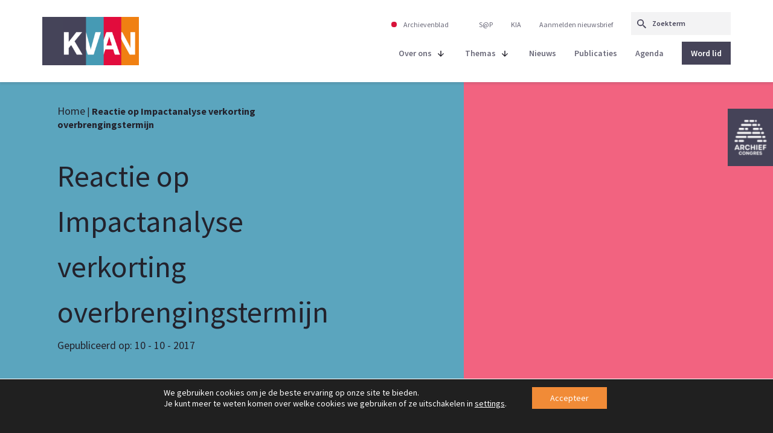

--- FILE ---
content_type: text/html; charset=UTF-8
request_url: https://www.kvan.nl/publicaties/reactie-op-impactanalyse-verkorting-overbrengingstermijn/
body_size: 11499
content:


<!DOCTYPE html>
<html lang="nl">
<head>
    <meta charset="utf-8">
    <meta http-equiv="X-UA-Compatible" content="IE=edge">
    <meta name="viewport" content="width=device-width, initial-scale=1">

    <meta name="description" content="Koninklijke Vereniging Archiefsector Nederland">
    <meta name="title" content="KVAN">
    <meta name="author" content="">

    <link rel="apple-touch-icon" sizes="180x180" href="/wp-content/themes/whitelabel/assets/images/favicon/apple-touch-icon.png">
    <link rel="icon" type="image/png" sizes="32x32" href="/wp-content/themes/whitelabel/assets/images/favicon/favicon-32x32.png">
    <link rel="icon" type="image/png" sizes="16x16" href="/wp-content/themes/whitelabel/assets/images/favicon/favicon-16x16.png">
    <link rel="manifest" href="/wp-content/themes/whitelabel/assets/images/favicon/site.webmanifest">
    <link rel="mask-icon" href="/wp-content/themes/whitelabel/assets/images/favicon/safari-pinned-tab.svg" color="#5bbad5">
    <meta name="msapplication-TileColor" content="#ffc40d">
    <meta name="theme-color" content="#ffffff">

    <title>KVAN</title>

    <meta name='robots' content='index, follow, max-image-preview:large, max-snippet:-1, max-video-preview:-1' />

	<!-- This site is optimized with the Yoast SEO plugin v26.7 - https://yoast.com/wordpress/plugins/seo/ -->
	<link rel="canonical" href="https://www.kvan.nl/publicaties/reactie-op-impactanalyse-verkorting-overbrengingstermijn/" />
	<meta property="og:locale" content="nl_NL" />
	<meta property="og:type" content="article" />
	<meta property="og:title" content="Reactie op Impactanalyse verkorting overbrengingstermijn - KVAN" />
	<meta property="og:url" content="https://www.kvan.nl/publicaties/reactie-op-impactanalyse-verkorting-overbrengingstermijn/" />
	<meta property="og:site_name" content="KVAN" />
	<meta property="article:modified_time" content="2022-02-08T11:06:38+00:00" />
	<meta name="twitter:card" content="summary_large_image" />
	<script type="application/ld+json" class="yoast-schema-graph">{"@context":"https://schema.org","@graph":[{"@type":"WebPage","@id":"https://www.kvan.nl/publicaties/reactie-op-impactanalyse-verkorting-overbrengingstermijn/","url":"https://www.kvan.nl/publicaties/reactie-op-impactanalyse-verkorting-overbrengingstermijn/","name":"Reactie op Impactanalyse verkorting overbrengingstermijn - KVAN","isPartOf":{"@id":"https://www.kvan.nl/#website"},"datePublished":"2017-10-10T14:03:31+00:00","dateModified":"2022-02-08T11:06:38+00:00","breadcrumb":{"@id":"https://www.kvan.nl/publicaties/reactie-op-impactanalyse-verkorting-overbrengingstermijn/#breadcrumb"},"inLanguage":"nl-NL","potentialAction":[{"@type":"ReadAction","target":["https://www.kvan.nl/publicaties/reactie-op-impactanalyse-verkorting-overbrengingstermijn/"]}]},{"@type":"BreadcrumbList","@id":"https://www.kvan.nl/publicaties/reactie-op-impactanalyse-verkorting-overbrengingstermijn/#breadcrumb","itemListElement":[{"@type":"ListItem","position":1,"name":"Home","item":"https://www.kvan.nl/"},{"@type":"ListItem","position":2,"name":"Reactie op Impactanalyse verkorting overbrengingstermijn"}]},{"@type":"WebSite","@id":"https://www.kvan.nl/#website","url":"https://www.kvan.nl/","name":"KVAN","description":"Koninklijke Vereniging Archiefsector Nederland","potentialAction":[{"@type":"SearchAction","target":{"@type":"EntryPoint","urlTemplate":"https://www.kvan.nl/?s={search_term_string}"},"query-input":{"@type":"PropertyValueSpecification","valueRequired":true,"valueName":"search_term_string"}}],"inLanguage":"nl-NL"}]}</script>
	<!-- / Yoast SEO plugin. -->


<link rel="alternate" type="application/rss+xml" title="KVAN &raquo; Reactie op Impactanalyse verkorting overbrengingstermijn reacties feed" href="https://www.kvan.nl/publicaties/reactie-op-impactanalyse-verkorting-overbrengingstermijn/feed/" />
<link rel="alternate" title="oEmbed (JSON)" type="application/json+oembed" href="https://www.kvan.nl/wp-json/oembed/1.0/embed?url=https%3A%2F%2Fwww.kvan.nl%2Fpublicaties%2Freactie-op-impactanalyse-verkorting-overbrengingstermijn%2F" />
<link rel="alternate" title="oEmbed (XML)" type="text/xml+oembed" href="https://www.kvan.nl/wp-json/oembed/1.0/embed?url=https%3A%2F%2Fwww.kvan.nl%2Fpublicaties%2Freactie-op-impactanalyse-verkorting-overbrengingstermijn%2F&#038;format=xml" />
		<style>
			.lazyload,
			.lazyloading {
				max-width: 100%;
			}
		</style>
		<style id='wp-img-auto-sizes-contain-inline-css' type='text/css'>
img:is([sizes=auto i],[sizes^="auto," i]){contain-intrinsic-size:3000px 1500px}
/*# sourceURL=wp-img-auto-sizes-contain-inline-css */
</style>
<style id='wp-emoji-styles-inline-css' type='text/css'>

	img.wp-smiley, img.emoji {
		display: inline !important;
		border: none !important;
		box-shadow: none !important;
		height: 1em !important;
		width: 1em !important;
		margin: 0 0.07em !important;
		vertical-align: -0.1em !important;
		background: none !important;
		padding: 0 !important;
	}
/*# sourceURL=wp-emoji-styles-inline-css */
</style>
<link rel='stylesheet' id='slick-css' href='https://www.kvan.nl/wp-content/themes/whitelabel/assets/css/globals/slick.min.css?ver=6.9' type='text/css' media='all' />
<link rel='stylesheet' id='bootstrap-css' href='https://www.kvan.nl/wp-content/themes/whitelabel/assets/css/globals/bootstrap.min.css?ver=6.9' type='text/css' media='all' />
<link rel='stylesheet' id='style-css' href='https://www.kvan.nl/wp-content/themes/whitelabel/assets/css/style.css?ver=6.9' type='text/css' media='all' />
<link rel='stylesheet' id='moove_gdpr_frontend-css' href='https://www.kvan.nl/wp-content/plugins/gdpr-cookie-compliance/dist/styles/gdpr-main-nf.css?ver=5.0.9' type='text/css' media='all' />
<style id='moove_gdpr_frontend-inline-css' type='text/css'>
				#moove_gdpr_cookie_modal .moove-gdpr-modal-content .moove-gdpr-tab-main h3.tab-title, 
				#moove_gdpr_cookie_modal .moove-gdpr-modal-content .moove-gdpr-tab-main span.tab-title,
				#moove_gdpr_cookie_modal .moove-gdpr-modal-content .moove-gdpr-modal-left-content #moove-gdpr-menu li a, 
				#moove_gdpr_cookie_modal .moove-gdpr-modal-content .moove-gdpr-modal-left-content #moove-gdpr-menu li button,
				#moove_gdpr_cookie_modal .moove-gdpr-modal-content .moove-gdpr-modal-left-content .moove-gdpr-branding-cnt a,
				#moove_gdpr_cookie_modal .moove-gdpr-modal-content .moove-gdpr-modal-footer-content .moove-gdpr-button-holder a.mgbutton, 
				#moove_gdpr_cookie_modal .moove-gdpr-modal-content .moove-gdpr-modal-footer-content .moove-gdpr-button-holder button.mgbutton,
				#moove_gdpr_cookie_modal .cookie-switch .cookie-slider:after, 
				#moove_gdpr_cookie_modal .cookie-switch .slider:after, 
				#moove_gdpr_cookie_modal .switch .cookie-slider:after, 
				#moove_gdpr_cookie_modal .switch .slider:after,
				#moove_gdpr_cookie_info_bar .moove-gdpr-info-bar-container .moove-gdpr-info-bar-content p, 
				#moove_gdpr_cookie_info_bar .moove-gdpr-info-bar-container .moove-gdpr-info-bar-content p a,
				#moove_gdpr_cookie_info_bar .moove-gdpr-info-bar-container .moove-gdpr-info-bar-content a.mgbutton, 
				#moove_gdpr_cookie_info_bar .moove-gdpr-info-bar-container .moove-gdpr-info-bar-content button.mgbutton,
				#moove_gdpr_cookie_modal .moove-gdpr-modal-content .moove-gdpr-tab-main .moove-gdpr-tab-main-content h1, 
				#moove_gdpr_cookie_modal .moove-gdpr-modal-content .moove-gdpr-tab-main .moove-gdpr-tab-main-content h2, 
				#moove_gdpr_cookie_modal .moove-gdpr-modal-content .moove-gdpr-tab-main .moove-gdpr-tab-main-content h3, 
				#moove_gdpr_cookie_modal .moove-gdpr-modal-content .moove-gdpr-tab-main .moove-gdpr-tab-main-content h4, 
				#moove_gdpr_cookie_modal .moove-gdpr-modal-content .moove-gdpr-tab-main .moove-gdpr-tab-main-content h5, 
				#moove_gdpr_cookie_modal .moove-gdpr-modal-content .moove-gdpr-tab-main .moove-gdpr-tab-main-content h6,
				#moove_gdpr_cookie_modal .moove-gdpr-modal-content.moove_gdpr_modal_theme_v2 .moove-gdpr-modal-title .tab-title,
				#moove_gdpr_cookie_modal .moove-gdpr-modal-content.moove_gdpr_modal_theme_v2 .moove-gdpr-tab-main h3.tab-title, 
				#moove_gdpr_cookie_modal .moove-gdpr-modal-content.moove_gdpr_modal_theme_v2 .moove-gdpr-tab-main span.tab-title,
				#moove_gdpr_cookie_modal .moove-gdpr-modal-content.moove_gdpr_modal_theme_v2 .moove-gdpr-branding-cnt a {
					font-weight: inherit				}
			#moove_gdpr_cookie_modal,#moove_gdpr_cookie_info_bar,.gdpr_cookie_settings_shortcode_content{font-family:inherit}#moove_gdpr_save_popup_settings_button{background-color:#373737;color:#fff}#moove_gdpr_save_popup_settings_button:hover{background-color:#000}#moove_gdpr_cookie_info_bar .moove-gdpr-info-bar-container .moove-gdpr-info-bar-content a.mgbutton,#moove_gdpr_cookie_info_bar .moove-gdpr-info-bar-container .moove-gdpr-info-bar-content button.mgbutton{background-color:#f18b37}#moove_gdpr_cookie_modal .moove-gdpr-modal-content .moove-gdpr-modal-footer-content .moove-gdpr-button-holder a.mgbutton,#moove_gdpr_cookie_modal .moove-gdpr-modal-content .moove-gdpr-modal-footer-content .moove-gdpr-button-holder button.mgbutton,.gdpr_cookie_settings_shortcode_content .gdpr-shr-button.button-green{background-color:#f18b37;border-color:#f18b37}#moove_gdpr_cookie_modal .moove-gdpr-modal-content .moove-gdpr-modal-footer-content .moove-gdpr-button-holder a.mgbutton:hover,#moove_gdpr_cookie_modal .moove-gdpr-modal-content .moove-gdpr-modal-footer-content .moove-gdpr-button-holder button.mgbutton:hover,.gdpr_cookie_settings_shortcode_content .gdpr-shr-button.button-green:hover{background-color:#fff;color:#f18b37}#moove_gdpr_cookie_modal .moove-gdpr-modal-content .moove-gdpr-modal-close i,#moove_gdpr_cookie_modal .moove-gdpr-modal-content .moove-gdpr-modal-close span.gdpr-icon{background-color:#f18b37;border:1px solid #f18b37}#moove_gdpr_cookie_info_bar span.moove-gdpr-infobar-allow-all.focus-g,#moove_gdpr_cookie_info_bar span.moove-gdpr-infobar-allow-all:focus,#moove_gdpr_cookie_info_bar button.moove-gdpr-infobar-allow-all.focus-g,#moove_gdpr_cookie_info_bar button.moove-gdpr-infobar-allow-all:focus,#moove_gdpr_cookie_info_bar span.moove-gdpr-infobar-reject-btn.focus-g,#moove_gdpr_cookie_info_bar span.moove-gdpr-infobar-reject-btn:focus,#moove_gdpr_cookie_info_bar button.moove-gdpr-infobar-reject-btn.focus-g,#moove_gdpr_cookie_info_bar button.moove-gdpr-infobar-reject-btn:focus,#moove_gdpr_cookie_info_bar span.change-settings-button.focus-g,#moove_gdpr_cookie_info_bar span.change-settings-button:focus,#moove_gdpr_cookie_info_bar button.change-settings-button.focus-g,#moove_gdpr_cookie_info_bar button.change-settings-button:focus{-webkit-box-shadow:0 0 1px 3px #f18b37;-moz-box-shadow:0 0 1px 3px #f18b37;box-shadow:0 0 1px 3px #f18b37}#moove_gdpr_cookie_modal .moove-gdpr-modal-content .moove-gdpr-modal-close i:hover,#moove_gdpr_cookie_modal .moove-gdpr-modal-content .moove-gdpr-modal-close span.gdpr-icon:hover,#moove_gdpr_cookie_info_bar span[data-href]>u.change-settings-button{color:#f18b37}#moove_gdpr_cookie_modal .moove-gdpr-modal-content .moove-gdpr-modal-left-content #moove-gdpr-menu li.menu-item-selected a span.gdpr-icon,#moove_gdpr_cookie_modal .moove-gdpr-modal-content .moove-gdpr-modal-left-content #moove-gdpr-menu li.menu-item-selected button span.gdpr-icon{color:inherit}#moove_gdpr_cookie_modal .moove-gdpr-modal-content .moove-gdpr-modal-left-content #moove-gdpr-menu li a span.gdpr-icon,#moove_gdpr_cookie_modal .moove-gdpr-modal-content .moove-gdpr-modal-left-content #moove-gdpr-menu li button span.gdpr-icon{color:inherit}#moove_gdpr_cookie_modal .gdpr-acc-link{line-height:0;font-size:0;color:transparent;position:absolute}#moove_gdpr_cookie_modal .moove-gdpr-modal-content .moove-gdpr-modal-close:hover i,#moove_gdpr_cookie_modal .moove-gdpr-modal-content .moove-gdpr-modal-left-content #moove-gdpr-menu li a,#moove_gdpr_cookie_modal .moove-gdpr-modal-content .moove-gdpr-modal-left-content #moove-gdpr-menu li button,#moove_gdpr_cookie_modal .moove-gdpr-modal-content .moove-gdpr-modal-left-content #moove-gdpr-menu li button i,#moove_gdpr_cookie_modal .moove-gdpr-modal-content .moove-gdpr-modal-left-content #moove-gdpr-menu li a i,#moove_gdpr_cookie_modal .moove-gdpr-modal-content .moove-gdpr-tab-main .moove-gdpr-tab-main-content a:hover,#moove_gdpr_cookie_info_bar.moove-gdpr-dark-scheme .moove-gdpr-info-bar-container .moove-gdpr-info-bar-content a.mgbutton:hover,#moove_gdpr_cookie_info_bar.moove-gdpr-dark-scheme .moove-gdpr-info-bar-container .moove-gdpr-info-bar-content button.mgbutton:hover,#moove_gdpr_cookie_info_bar.moove-gdpr-dark-scheme .moove-gdpr-info-bar-container .moove-gdpr-info-bar-content a:hover,#moove_gdpr_cookie_info_bar.moove-gdpr-dark-scheme .moove-gdpr-info-bar-container .moove-gdpr-info-bar-content button:hover,#moove_gdpr_cookie_info_bar.moove-gdpr-dark-scheme .moove-gdpr-info-bar-container .moove-gdpr-info-bar-content span.change-settings-button:hover,#moove_gdpr_cookie_info_bar.moove-gdpr-dark-scheme .moove-gdpr-info-bar-container .moove-gdpr-info-bar-content button.change-settings-button:hover,#moove_gdpr_cookie_info_bar.moove-gdpr-dark-scheme .moove-gdpr-info-bar-container .moove-gdpr-info-bar-content u.change-settings-button:hover,#moove_gdpr_cookie_info_bar span[data-href]>u.change-settings-button,#moove_gdpr_cookie_info_bar.moove-gdpr-dark-scheme .moove-gdpr-info-bar-container .moove-gdpr-info-bar-content a.mgbutton.focus-g,#moove_gdpr_cookie_info_bar.moove-gdpr-dark-scheme .moove-gdpr-info-bar-container .moove-gdpr-info-bar-content button.mgbutton.focus-g,#moove_gdpr_cookie_info_bar.moove-gdpr-dark-scheme .moove-gdpr-info-bar-container .moove-gdpr-info-bar-content a.focus-g,#moove_gdpr_cookie_info_bar.moove-gdpr-dark-scheme .moove-gdpr-info-bar-container .moove-gdpr-info-bar-content button.focus-g,#moove_gdpr_cookie_info_bar.moove-gdpr-dark-scheme .moove-gdpr-info-bar-container .moove-gdpr-info-bar-content a.mgbutton:focus,#moove_gdpr_cookie_info_bar.moove-gdpr-dark-scheme .moove-gdpr-info-bar-container .moove-gdpr-info-bar-content button.mgbutton:focus,#moove_gdpr_cookie_info_bar.moove-gdpr-dark-scheme .moove-gdpr-info-bar-container .moove-gdpr-info-bar-content a:focus,#moove_gdpr_cookie_info_bar.moove-gdpr-dark-scheme .moove-gdpr-info-bar-container .moove-gdpr-info-bar-content button:focus,#moove_gdpr_cookie_info_bar.moove-gdpr-dark-scheme .moove-gdpr-info-bar-container .moove-gdpr-info-bar-content span.change-settings-button.focus-g,span.change-settings-button:focus,button.change-settings-button.focus-g,button.change-settings-button:focus,#moove_gdpr_cookie_info_bar.moove-gdpr-dark-scheme .moove-gdpr-info-bar-container .moove-gdpr-info-bar-content u.change-settings-button.focus-g,#moove_gdpr_cookie_info_bar.moove-gdpr-dark-scheme .moove-gdpr-info-bar-container .moove-gdpr-info-bar-content u.change-settings-button:focus{color:#f18b37}#moove_gdpr_cookie_modal .moove-gdpr-branding.focus-g span,#moove_gdpr_cookie_modal .moove-gdpr-modal-content .moove-gdpr-tab-main a.focus-g,#moove_gdpr_cookie_modal .moove-gdpr-modal-content .moove-gdpr-tab-main .gdpr-cd-details-toggle.focus-g{color:#f18b37}#moove_gdpr_cookie_modal.gdpr_lightbox-hide{display:none}#moove_gdpr_cookie_info_bar .moove-gdpr-info-bar-container .moove-gdpr-info-bar-content a.mgbutton,#moove_gdpr_cookie_info_bar .moove-gdpr-info-bar-container .moove-gdpr-info-bar-content button.mgbutton,#moove_gdpr_cookie_modal .moove-gdpr-modal-content .moove-gdpr-modal-footer-content .moove-gdpr-button-holder a.mgbutton,#moove_gdpr_cookie_modal .moove-gdpr-modal-content .moove-gdpr-modal-footer-content .moove-gdpr-button-holder button.mgbutton,.gdpr-shr-button,#moove_gdpr_cookie_info_bar .moove-gdpr-infobar-close-btn{border-radius:0}
/*# sourceURL=moove_gdpr_frontend-inline-css */
</style>
<link rel='stylesheet' id='wppb_stylesheet-css' href='https://www.kvan.nl/wp-content/plugins/profile-builder/assets/css/style-front-end.css?ver=3.15.2' type='text/css' media='all' />
<script type="text/javascript" src="https://www.kvan.nl/wp-includes/js/jquery/jquery.min.js?ver=3.7.1" id="jquery-core-js"></script>
<script type="text/javascript" src="https://www.kvan.nl/wp-includes/js/jquery/jquery-migrate.min.js?ver=3.4.1" id="jquery-migrate-js"></script>
<script type="text/javascript" src="https://www.kvan.nl/wp-content/plugins/flowpaper-lite-pdf-flipbook/assets/lity/lity.min.js" id="lity-js-js"></script>
<link rel="https://api.w.org/" href="https://www.kvan.nl/wp-json/" /><link rel="EditURI" type="application/rsd+xml" title="RSD" href="https://www.kvan.nl/xmlrpc.php?rsd" />
<meta name="generator" content="WordPress 6.9" />
<link rel='shortlink' href='https://www.kvan.nl/?p=3788' />
		<script>
			document.documentElement.className = document.documentElement.className.replace('no-js', 'js');
		</script>
				<style>
			.no-js img.lazyload {
				display: none;
			}

			figure.wp-block-image img.lazyloading {
				min-width: 150px;
			}

			.lazyload,
			.lazyloading {
				--smush-placeholder-width: 100px;
				--smush-placeholder-aspect-ratio: 1/1;
				width: var(--smush-image-width, var(--smush-placeholder-width)) !important;
				aspect-ratio: var(--smush-image-aspect-ratio, var(--smush-placeholder-aspect-ratio)) !important;
			}

						.lazyload, .lazyloading {
				opacity: 0;
			}

			.lazyloaded {
				opacity: 1;
				transition: opacity 400ms;
				transition-delay: 0ms;
			}

					</style>
		</head>
<body>


<nav class="c-navigation c-navigation--border">
    <div class="container">
        <div class="row">
            <div class="c-navigation-item">
                                    <div class="c-navigation-item-logo c-navigation-item-logo--normal">
                        <a  href="https://www.kvan.nl"
                            target="_self"
                        >
                            <img    src="https://www.kvan.nl/wp-content/uploads/2021/12/KVAN-logo.png"
                                    alt=""
                                    class="c-navigation-item-logo__image"
                            />
                        </a>
                        <div class="c-navigation-item-logo-hamburger">
                            <div class="c-navigation-item-logo-hamburger__line"></div>
                            <div class="c-navigation-item-logo-hamburger__line"></div>
                            <div class="c-navigation-item-logo-hamburger__line"></div>
                        </div>
                    </div>
                
                                    <div class="c-navigation-item-logo c-navigation-item-logo--sticky">
                        <a  href="https://www.kvan.nl"
                            target="_self"
                        >
                            <img    src="https://www.kvan.nl/wp-content/uploads/2021/12/thumbnail_image001-scaled.jpeg"
                                    alt=""
                                    class="c-navigation-item-logo__image"
                            />
                        </a>
                        <div class="c-navigation-item-logo-hamburger">
                            <div class="c-navigation-item-logo-hamburger__line"></div>
                            <div class="c-navigation-item-logo-hamburger__line"></div>
                            <div class="c-navigation-item-logo-hamburger__line"></div>
                        </div>
                    </div>
                                <div class="c-navigation-item__border1"></div>
                <div class="c-navigation-item__border2"></div>
                <div class="c-navigation-item-navigation">

                    <div class="c-navigation-item-navigation-top">
                        <div class="menu-top-menu-container"><ul id="menu-top-menu" class="menu"><li id="menu-item-440" class="archiveOnline menu-item menu-item-type-post_type menu-item-object-page menu-item-440"><a href="https://www.kvan.nl/archievenblad/">Archievenblad</a></li>
<li id="menu-item-582" class="menu-item menu-item-type-post_type menu-item-object-page menu-item-582"><a href="https://www.kvan.nl/sap-overzicht/">S@P</a></li>
<li id="menu-item-618" class="menu-item menu-item-type-custom menu-item-object-custom menu-item-618"><a target="_blank" href="https://kia.pleio.nl/">KIA</a></li>
<li id="menu-item-633" class="menu-item menu-item-type-post_type menu-item-object-page menu-item-633"><a href="https://www.kvan.nl/aanmelden-nieuwsbrief/">Aanmelden nieuwsbrief</a></li>
</ul></div>                        <form action="/" method="get">
                            <input type="text" name="s" id="search" placeholder="Zoekterm"value="" />
                        </form>
                    </div>
                    <div class="c-navigation-item-navigation-header">
                        <div class="menu-header-menu-container"><ul id="menu-header-menu" class="menu"><li id="menu-item-417" class="menu-item menu-item-type-post_type menu-item-object-page menu-item-has-children menu-item-417"><a href="https://www.kvan.nl/over-ons/">Over ons</a>
<ul class="sub-menu">
	<li id="menu-item-588" class="menu-item menu-item-type-post_type menu-item-object-page menu-item-588"><a href="https://www.kvan.nl/over-ons/">Over KVAN</a></li>
	<li id="menu-item-858" class="menu-item menu-item-type-post_type menu-item-object-page menu-item-858"><a href="https://www.kvan.nl/over-ons/onze-organisatie/">Onze organisatie</a></li>
	<li id="menu-item-587" class="menu-item menu-item-type-post_type menu-item-object-page menu-item-587"><a href="https://www.kvan.nl/over-ons/werken-in-de-archiefsector/">Werken in de archiefsector</a></li>
	<li id="menu-item-635" class="menu-item menu-item-type-post_type menu-item-object-page menu-item-635"><a href="https://www.kvan.nl/over-ons/jaarverslagen/">Jaarverslagen</a></li>
	<li id="menu-item-6244" class="menu-item menu-item-type-post_type menu-item-object-page menu-item-6244"><a href="https://www.kvan.nl/over-ons/benchmark-archieven/">Benchmark Archieven</a></li>
</ul>
</li>
<li id="menu-item-523" class="menu-item menu-item-type-custom menu-item-object-custom menu-item-has-children menu-item-523"><a href="https://www.kvan.nl/themas-overzicht/">Themas</a>
<ul class="sub-menu">
	<li id="menu-item-513" class="menu-item menu-item-type-post_type menu-item-object-themas menu-item-513"><a href="https://www.kvan.nl/themas/auteursrecht/">Auteursrecht</a></li>
	<li id="menu-item-506" class="menu-item menu-item-type-post_type menu-item-object-themas menu-item-506"><a href="https://www.kvan.nl/themas/privacy-avg/">AVG</a></li>
	<li id="menu-item-5272" class="menu-item menu-item-type-custom menu-item-object-custom menu-item-5272"><a href="https://www.kvan.nl/themas/bedrijfsmatig-archiveren">Bedrijfsmatig archiveren</a></li>
	<li id="menu-item-6316" class="menu-item menu-item-type-custom menu-item-object-custom menu-item-6316"><a href="https://www.kvan.nl/themas/het-archief-als-nutsvoorziening/">Het archief als nutsvoorziening</a></li>
	<li id="menu-item-669" class="menu-item menu-item-type-post_type menu-item-object-themas menu-item-669"><a href="https://www.kvan.nl/themas/hulpdocumenten/">Hulpdocumenten</a></li>
	<li id="menu-item-569" class="menu-item menu-item-type-post_type menu-item-object-themas menu-item-569"><a href="https://www.kvan.nl/themas/informatie-archiefwet/">Informatie &#038; archiefwet</a></li>
	<li id="menu-item-570" class="menu-item menu-item-type-post_type menu-item-object-themas menu-item-570"><a href="https://www.kvan.nl/themas/internationale-samenwerking/">Internationale samenwerking</a></li>
	<li id="menu-item-572" class="menu-item menu-item-type-post_type menu-item-object-themas menu-item-572"><a href="https://www.kvan.nl/themas/kennisnetwerk-informatie-en-archief-kia/">Kennisnetwerk Informatie en Archief (KIA)</a></li>
	<li id="menu-item-507" class="menu-item menu-item-type-post_type menu-item-object-themas menu-item-507"><a href="https://www.kvan.nl/themas/omgevingswet/">Omgevingswet</a></li>
	<li id="menu-item-7001" class="menu-item menu-item-type-custom menu-item-object-custom menu-item-7001"><a href="https://www.kvan.nl/themas/permanente-educatie/">Permanente Educatie</a></li>
</ul>
</li>
<li id="menu-item-439" class="menu-item menu-item-type-post_type menu-item-object-page menu-item-439"><a href="https://www.kvan.nl/nieuws-overzicht/">Nieuws</a></li>
<li id="menu-item-415" class="menu-item menu-item-type-post_type menu-item-object-page menu-item-415"><a href="https://www.kvan.nl/publicaties-overzicht/">Publicaties</a></li>
<li id="menu-item-413" class="menu-item menu-item-type-post_type menu-item-object-page menu-item-413"><a href="https://www.kvan.nl/agenda-overzicht/">Agenda</a></li>
<li id="menu-item-414" class="menu-item menu-item-type-post_type menu-item-object-page menu-item-414"><a href="https://www.kvan.nl/word-lid/">Word lid</a></li>
</ul></div>                    </div>
                </div>
            </div>
        </div>
    </div>
</nav>
<header>
    
    
<div class="h-primaryHeader h-primaryHeader--empty h-primaryHeader--blueRed">
    <div class="container">
        <div class="row">
            <div class="col-md-5 noPads">
                <div class="h-primaryHeader__content">
                                            <div class="" aria-label="kruimelpad">
                            <div class="b-breadcrumb"><span><span><a href="https://www.kvan.nl/">Home</a></span> | <span class="breadcrumb_last" aria-current="page"><strong>Reactie op Impactanalyse verkorting overbrengingstermijn</strong></span></span></div>                        </div>
                                        <h1>Reactie op Impactanalyse verkorting overbrengingstermijn</h1>
                                            <p style="font-size: 18px;">Gepubliceerd op: 10 - 10 - 2017</p>
                                        <p></p>
                </div>
            </div>
                                </div>
    </div>
</div>


</header>
<main>
    



<section class="c-content c-content-contentSidebar">
    <div class="container">
        <div class="row">
                                                <div class="col-md-3 order-2">
                                                                                                    <div class="c-content-contentSidebar-share">
                                                                    <h2 class="c-content-contentSidebar-share__title">
                                        Deel dit bericht                                    </h2>
                                
                                <div class="c-content-contentSidebar-share-item">
                                    <a  href="mailto:?subject=Deel+dit+bericht&body=https://www.kvan.nl/publicaties/reactie-op-impactanalyse-verkorting-overbrengingstermijn/"
                                        target="_self"
                                        class="c-content-contentSidebar-share-item__link c-content-contentSidebar-share-item__link--email"
                                                                                    style="background-image: url('https://www.kvan.nl/wp-content/uploads/2021/11/Path-email.png');"
                                                                            >
                                    </a>
                                    <a  href="https://twitter.com/intent/tweet?status=Reactie op Impactanalyse verkorting overbrengingstermijn+https://www.kvan.nl/publicaties/reactie-op-impactanalyse-verkorting-overbrengingstermijn/"
                                        target="_blank"
                                        class="c-content-contentSidebar-share-item__link c-content-contentSidebar-share-item__link--twitter"
                                                                                    style="background-image: url('https://www.kvan.nl/wp-content/uploads/2021/11/Path-twitter.png');"
                                                                            >
                                    </a>
                                    <a  href="https://www.linkedin.com/shareArticle?mini=true&amp;url=https://www.kvan.nl/publicaties/reactie-op-impactanalyse-verkorting-overbrengingstermijn/&amp;title=Reactie op Impactanalyse verkorting overbrengingstermijn&amp;source=https://www.kvan.nl/publicaties/reactie-op-impactanalyse-verkorting-overbrengingstermijn/"
                                        target="_blank"
                                        class="c-content-contentSidebar-share-item__link c-content-contentSidebar-share-item__link--linkedIn"
                                                                                    style="background-image: url('https://www.kvan.nl/wp-content/uploads/2021/11/linkedin-in.png');"
                                                                            >
                                    </a>

                                </div>
                            </div>
                                            </div>
                                                    <div class="col-md-9 order-1">
                                                    <div class="c-content-contentSidebar-introduction">
                                <p class="c-content-contentSidebar-introduction__text">
                                    KVAN/BRAIN is voor een verdere verkorting van de overbrengingstermijn voor overheidsarchieven. Vooral met het oog op de duurzame betrouwbaarheid en toegankelijkheid van digitale archieven achten wij een (veel) kortere overbrengingstermijn dan de huidige termijn van 20 jaar een noodzakelijke maatregel.                                </p>
                            </div>
                                                                            <div class="c-content-contentSidebar__content">
                                <p>KVAN/BRAIN pleit voor een kortere termijn omdat actief beheer in een veilige omgeving noodzakelijk is met het oog op de langdurige toegankelijkheid en betrouwbaarheid van digitale informatie .</p>
<h2>Professioneel beheer </h2>
<p>Overheidsorganen zijn daar zelf niet goed op ingericht en onvoldoende voor geëquipeerd. Het sneller onder professioneel beheer brengen van digitale archiefbescheiden voorkomt informatieverlies en ontzorgt bestuursorganen.</p>
<h2>Meer maatregelen nodig</h2>
<p>Om de Archiefwet 1995 echt goed aan te passen aan de digitale ontwikkelingen en de eisen van transparantie is echter veel meer nodig dan alleen een verkorting van de overbrengingstermijn.<br />
KVAN/BRAIN wil in dit verband een lans breken voor de invoering van de Wet Open Overheid (WOO).</p>
<p><a class="o-btn o-btn--dark o-btn--download" target="_blank" href="https://www.kvan.nl/sites/default/files/documenten/2018-05/download_171010_brief_aan_minocw_verkorting_overbrengingstermijn_kopie%282%29%20kopie.pdf">Download publicatie</a></p>
                            </div>
                        
                    </div>
                                    </div>
    </div>
</section>


<style>
    .c-content-contentWide iframe {
        width: 100%;
        height: 650px;
    }
    .blepsidebar {
        color: white;
    }
    .blepsidebar:hover {
        color: #f18b37;
    }
</style>
</main>

    <div class="g-gadget">
                                            <a  href="https://archiefcongres.nl/"
                target="_self"
            >
                    <div    class="g-gadget__img"
                    style="background-image: url('https://www.kvan.nl/wp-content/uploads/2026/01/Logo-Archiefcongres-tbv-site-KVAN.png')"
            ></div>
                    </a>
            </div>
<div class="g-popuplogin g-popuplogin__closed">
    <div class="g-popuplogin-modal">
        <div class="g-popuplogin-modal__close">X</div>
        <h2>Voer wachtwoord in</h2>
        <p style="margin: 0 0 30px;">Om de publicaties te bekijken moet je het wachtwoord invullen dat je via e-mail ontvangen hebt.</p>
        <form name="loginform" id="loginform" action="https://www.kvan.nl/wp-login.php" method="post"><p class="login-username">
				<label for="user_login">Gebruikersnaam (e-mailadres)</label>
				<input type="text" name="log" id="user_login" autocomplete="username" class="input" value="" size="20" />
			</p><p class="login-password">
				<label for="user_pass">Wachtwoord</label>
				<input type="password" name="pwd" id="user_pass" autocomplete="current-password" spellcheck="false" class="input" value="" size="20" />
			</p><a class="o-btn" href="/wp-login.php?action=lostpassword">Wachtwoord vergeten?</a><p class="login-submit">
				<input type="submit" name="wp-submit" id="wp-submit" class="button button-primary" value="Login" />
				<input type="hidden" name="redirect_to" value="https://www.kvan.nl/publicaties/reactie-op-impactanalyse-verkorting-overbrengingstermijn//archievenblad?login=success" />
			</p></form>    </div>
</div>
<style>
    .g-popuplogin {
        position: fixed;
        top: 0;
        left: 0;
        height: 100%;
        width: 100%;
        background-color: rgba(35, 34, 44, 0.48);
        z-index: 99999999999999;
        display: flex;
        flex-direction: column;
        justify-content: center;
        align-items: center;
    }
    .g-popuplogin__closed {
        display: none;
    }
    .g-popuplogin-modal {
        width: 500px;
        background-color: white;
        padding: 25px;
        position: relative;
    }
    .g-popuplogin-modal__close {
        display: block;
        position: absolute;
        right: 15px;
        top: 15px;
        width: 15px;
        height: 15px;
        font-size: 15px;
    }
    .g-popuplogin-modal__input {
        padding: 15px;
        width: 100%;
        margin-top: 15px;
        border: 1px solid rgb(166, 165, 175);
    }
    .g-popuplogin-modal__label {
        font-size: 0;
        width: 0;
        height: 0;
        margin: 0;
        padding: 0;
        position: absolute;
        color: transparent;
    }
    .g-popuplogin-modal__submit {
        display: block;
        border-radius: 0;
        background-color: rgb(241, 139, 55);
        border: 0;
        padding: 15px 20px;
        color: rgb(35, 34, 44);
        margin-top: 15px;
    }

    p.login-password {
        width: 100%;
        display: flex;
        flex-flow: column;
        margin: 15px 0 25px;
    }

    input#wp-submit {
        background: #F18B37;
        border: 0;
        color: black;
        margin: 15px 0 0;
        border-left: 0 solid #F18B37 !important;
        transition: all 0.3s ease;

    }

    input#wp-submit:hover {
        border-left: 15px solid #F18B37 !important;
        background-color: #FBDCC2;
    }

    input#wp-submit:focus {
        border-left: 15px solid #F18B37 !important;
        background-color: #FBDCC2;
    }

    input#user_pass, input#user_login {
        padding: 10px 15px;
        margin: 5px 0 0;
        border-radius: 0;
        width: 100%;
    }
    .login-username {
        display: block !important;
    }
</style>
    
    
    
<footer class="c-footer">
    <div class="container">
        <div class="row">
            <div class="col-md-3">
                                    <a  href="https://www.kvan.nl"
                        target="_self"
                        class="c-footer-logo"
                    >
                        <div    class="c-footer-logo__image"
                                style="background-image: url('https://www.kvan.nl/wp-content/uploads/2021/11/kvan-logo-white.png');"
                        >
                        </div>
                    </a>
                
                <div class="c-footer-socials">
                    <a  href="mailto:?subject=Deel dit bericht&body=https://www.kvan.nl/publicaties/reactie-op-impactanalyse-verkorting-overbrengingstermijn/"
                        target="_self"
                        class="c-footer-socials__link c-footer-socials__link--email"
                                                    style="background-image: url('https://www.kvan.nl/wp-content/uploads/2021/11/Path-email.png');"
                                            >
                    </a>
                    <a  href="https://twitter.com/KVAN_twt"
                        target="_blank"
                        class="c-footer-socials__link c-footer-socials__link--twitter"
                                                    style="background-image: url('https://www.kvan.nl/wp-content/uploads/2021/11/Path-twitter.png');"
                                            >
                    </a>
                    <a  href="https://nl.linkedin.com/company/kvan"
                        target="_blank"
                        class="c-footer-socials__link c-footer-socials__link--linkedIn"
                                                    style="background-image: url('https://www.kvan.nl/wp-content/uploads/2021/11/linkedin-in.png');"
                                            >
                    </a>

                </div>
            </div>
            <div class="col-md-3">
                <h2 class="c-footer__title">
                    Contact                </h2>
                                    <div class="c-footer__text">
                        <p>Postbus 5135</p>
<p>1410 AC Naarden</p>
<p><a href="tel:0355427435">035-5427435</a></p>
<p><a href="mailto:info@kvan.nl">info@kvan.nl</a></p>
                    </div>
                            </div>
            <div class="col-md-3">
                <h2 class="c-footer__title">
                    Over ons                </h2>
                                    <div class="c-footer__text">
                        <p><a href="https://www.kvan.nl/over-ons/werken-in-de-archiefsector/">Werken in de archiefsector</a></p>
<p><a href="https://www.kvan.nl/over-ons/jaarverslagen/">Jaarverslagen</a></p>
<p><a href="https://www.kvan.nl/privacyverklaring/">Privacyverklaring</a></p>
                    </div>
                            </div>
            <div class="col-md-3">
                <h2 class="c-footer__title">
                    Lid worden                </h2>
                                    <div class="c-footer__text">
                        <p><a href="https://www.kvan.nl/word-lid/">Individueel lidmaatschap</a></p>
<p><a href="https://www.kvan.nl/word-lid/">Voor instellingen</a></p>
<p><a href="https://www.kvan.nl/lidmaatschap-opzeggen/">Lidmaatschap opzeggen</a></p>
<p><a href="https://www.kvan.nl/aanmelden-nieuwsbrief/">Aanmelden nieuwsbrief</a></p>
                    </div>
                            </div>
            <div class="col-md-12">
                <div class="c-footer__copy">
                    © 2026 | KVAN | Alle rechten voorbehouden
                </div>
            </div>
        </div>
    </div>
    <script type="speculationrules">
{"prefetch":[{"source":"document","where":{"and":[{"href_matches":"/*"},{"not":{"href_matches":["/wp-*.php","/wp-admin/*","/wp-content/uploads/*","/wp-content/*","/wp-content/plugins/*","/wp-content/themes/whitelabel/*","/*\\?(.+)"]}},{"not":{"selector_matches":"a[rel~=\"nofollow\"]"}},{"not":{"selector_matches":".no-prefetch, .no-prefetch a"}}]},"eagerness":"conservative"}]}
</script>
	<!--copyscapeskip-->
	<aside id="moove_gdpr_cookie_info_bar" class="moove-gdpr-info-bar-hidden moove-gdpr-align-center moove-gdpr-dark-scheme gdpr_infobar_postion_bottom" aria-label="GDPR cookie banner" style="display: none;">
	<div class="moove-gdpr-info-bar-container">
		<div class="moove-gdpr-info-bar-content">
		
<div class="moove-gdpr-cookie-notice">
  <p>We gebruiken cookies om je de beste ervaring op onze site te bieden.</p><p>Je kunt meer te weten komen over welke cookies we gebruiken of ze uitschakelen in <button  aria-haspopup="true" data-href="#moove_gdpr_cookie_modal" class="change-settings-button">settings</button>.</p></div>
<!--  .moove-gdpr-cookie-notice -->
		
<div class="moove-gdpr-button-holder">
			<button class="mgbutton moove-gdpr-infobar-allow-all gdpr-fbo-0" aria-label="Accepteer" >Accepteer</button>
		</div>
<!--  .button-container -->
		</div>
		<!-- moove-gdpr-info-bar-content -->
	</div>
	<!-- moove-gdpr-info-bar-container -->
	</aside>
	<!-- #moove_gdpr_cookie_info_bar -->
	<!--/copyscapeskip-->
<style type="text/css"> 
         /* Hide reCAPTCHA V3 badge */
        .grecaptcha-badge {
        
            visibility: hidden !important;
        
        }
    </style><script type="text/javascript" src="https://www.kvan.nl/wp-content/themes/whitelabel/assets/js/slick.min.js?ver=999" id="slickmin-js"></script>
<script type="text/javascript" src="https://www.kvan.nl/wp-content/themes/whitelabel/assets/js/objectfit-images-polyfill.min.js?ver=999" id="objectfit-js"></script>
<script type="text/javascript" src="https://www.kvan.nl/wp-content/themes/whitelabel/assets/js/bootstrap.min.js?ver=999" id="bootstrap-js"></script>
<script type="text/javascript" src="https://www.kvan.nl/wp-content/themes/whitelabel/assets/js/matchHeight.js?ver=999" id="mh-js"></script>
<script type="text/javascript" src="https://www.kvan.nl/wp-content/themes/whitelabel/assets/js/main-dist.js?ver=999" id="main-js"></script>
<script type="text/javascript" id="smush-lazy-load-js-before">
/* <![CDATA[ */
var smushLazyLoadOptions = {"autoResizingEnabled":false,"autoResizeOptions":{"precision":5,"skipAutoWidth":true}};
//# sourceURL=smush-lazy-load-js-before
/* ]]> */
</script>
<script type="text/javascript" src="https://www.kvan.nl/wp-content/plugins/wp-smushit/app/assets/js/smush-lazy-load.min.js?ver=3.23.1" id="smush-lazy-load-js"></script>
<script type="text/javascript" id="moove_gdpr_frontend-js-extra">
/* <![CDATA[ */
var moove_frontend_gdpr_scripts = {"ajaxurl":"https://www.kvan.nl/wp-admin/admin-ajax.php","post_id":"3788","plugin_dir":"https://www.kvan.nl/wp-content/plugins/gdpr-cookie-compliance","show_icons":"all","is_page":"","ajax_cookie_removal":"false","strict_init":"2","enabled_default":{"strict":1,"third_party":0,"advanced":0,"performance":0,"preference":0},"geo_location":"false","force_reload":"false","is_single":"1","hide_save_btn":"false","current_user":"0","cookie_expiration":"365","script_delay":"2000","close_btn_action":"1","close_btn_rdr":"","scripts_defined":"{\"cache\":true,\"header\":\"\",\"body\":\"\",\"footer\":\"\",\"thirdparty\":{\"header\":\"\u003Cscript data-gdpr type=\\\"text\\/javascript\\\" async=\\\"\\\" src=\\\"https:\\/\\/www.google-analytics.com\\/analytics.js\\\"\u003E\u003C\\/script\u003E\\r\\n\u003Cscript data-gdpr async=\\\"\\\" src=\\\"https:\\/\\/www.googletagmanager.com\\/gtag\\/js?id=UA-151440312-1\\\"\u003E\u003C\\/script\u003E\\r\\n\u003Cscript data-gdpr\u003E\\r\\n    window.dataLayer = window.dataLayer || [];\\r\\n    function gtag(){dataLayer.push(arguments);}\\r\\n    gtag('js', new Date());\\r\\n\\r\\n    gtag('config', 'UA-151440312-1');\\r\\n\u003C\\/script\u003E\\r\\n\u003C!-- Hotjar Tracking Code for https:\\/\\/kvan.nl --\u003E\\r\\n\u003Cscript data-gdpr\u003E\\r\\n    (function(h,o,t,j,a,r){\\r\\n        h.hj=h.hj||function(){(h.hj.q=h.hj.q||[]).push(arguments)};\\r\\n        h._hjSettings={hjid:2832382,hjsv:6};\\r\\n        a=o.getElementsByTagName('head')[0];\\r\\n        r=o.createElement('script');r.async=1;\\r\\n        r.src=t+h._hjSettings.hjid+j+h._hjSettings.hjsv;\\r\\n        a.appendChild(r);\\r\\n    })(window,document,'https:\\/\\/static.hotjar.com\\/c\\/hotjar-','.js?sv=');\\r\\n\u003C\\/script\u003E\",\"body\":\"\",\"footer\":\"\"},\"strict\":{\"header\":\"\",\"body\":\"\",\"footer\":\"\"},\"advanced\":{\"header\":\"\",\"body\":\"\",\"footer\":\"\"}}","gdpr_scor":"true","wp_lang":"","wp_consent_api":"false","gdpr_nonce":"8f9150f7da"};
//# sourceURL=moove_gdpr_frontend-js-extra
/* ]]> */
</script>
<script type="text/javascript" src="https://www.kvan.nl/wp-content/plugins/gdpr-cookie-compliance/dist/scripts/main.js?ver=5.0.9" id="moove_gdpr_frontend-js"></script>
<script type="text/javascript" id="moove_gdpr_frontend-js-after">
/* <![CDATA[ */
var gdpr_consent__strict = "false"
var gdpr_consent__thirdparty = "false"
var gdpr_consent__advanced = "false"
var gdpr_consent__performance = "false"
var gdpr_consent__preference = "false"
var gdpr_consent__cookies = ""
//# sourceURL=moove_gdpr_frontend-js-after
/* ]]> */
</script>
<script id="wp-emoji-settings" type="application/json">
{"baseUrl":"https://s.w.org/images/core/emoji/17.0.2/72x72/","ext":".png","svgUrl":"https://s.w.org/images/core/emoji/17.0.2/svg/","svgExt":".svg","source":{"concatemoji":"https://www.kvan.nl/wp-includes/js/wp-emoji-release.min.js?ver=6.9"}}
</script>
<script type="module">
/* <![CDATA[ */
/*! This file is auto-generated */
const a=JSON.parse(document.getElementById("wp-emoji-settings").textContent),o=(window._wpemojiSettings=a,"wpEmojiSettingsSupports"),s=["flag","emoji"];function i(e){try{var t={supportTests:e,timestamp:(new Date).valueOf()};sessionStorage.setItem(o,JSON.stringify(t))}catch(e){}}function c(e,t,n){e.clearRect(0,0,e.canvas.width,e.canvas.height),e.fillText(t,0,0);t=new Uint32Array(e.getImageData(0,0,e.canvas.width,e.canvas.height).data);e.clearRect(0,0,e.canvas.width,e.canvas.height),e.fillText(n,0,0);const a=new Uint32Array(e.getImageData(0,0,e.canvas.width,e.canvas.height).data);return t.every((e,t)=>e===a[t])}function p(e,t){e.clearRect(0,0,e.canvas.width,e.canvas.height),e.fillText(t,0,0);var n=e.getImageData(16,16,1,1);for(let e=0;e<n.data.length;e++)if(0!==n.data[e])return!1;return!0}function u(e,t,n,a){switch(t){case"flag":return n(e,"\ud83c\udff3\ufe0f\u200d\u26a7\ufe0f","\ud83c\udff3\ufe0f\u200b\u26a7\ufe0f")?!1:!n(e,"\ud83c\udde8\ud83c\uddf6","\ud83c\udde8\u200b\ud83c\uddf6")&&!n(e,"\ud83c\udff4\udb40\udc67\udb40\udc62\udb40\udc65\udb40\udc6e\udb40\udc67\udb40\udc7f","\ud83c\udff4\u200b\udb40\udc67\u200b\udb40\udc62\u200b\udb40\udc65\u200b\udb40\udc6e\u200b\udb40\udc67\u200b\udb40\udc7f");case"emoji":return!a(e,"\ud83e\u1fac8")}return!1}function f(e,t,n,a){let r;const o=(r="undefined"!=typeof WorkerGlobalScope&&self instanceof WorkerGlobalScope?new OffscreenCanvas(300,150):document.createElement("canvas")).getContext("2d",{willReadFrequently:!0}),s=(o.textBaseline="top",o.font="600 32px Arial",{});return e.forEach(e=>{s[e]=t(o,e,n,a)}),s}function r(e){var t=document.createElement("script");t.src=e,t.defer=!0,document.head.appendChild(t)}a.supports={everything:!0,everythingExceptFlag:!0},new Promise(t=>{let n=function(){try{var e=JSON.parse(sessionStorage.getItem(o));if("object"==typeof e&&"number"==typeof e.timestamp&&(new Date).valueOf()<e.timestamp+604800&&"object"==typeof e.supportTests)return e.supportTests}catch(e){}return null}();if(!n){if("undefined"!=typeof Worker&&"undefined"!=typeof OffscreenCanvas&&"undefined"!=typeof URL&&URL.createObjectURL&&"undefined"!=typeof Blob)try{var e="postMessage("+f.toString()+"("+[JSON.stringify(s),u.toString(),c.toString(),p.toString()].join(",")+"));",a=new Blob([e],{type:"text/javascript"});const r=new Worker(URL.createObjectURL(a),{name:"wpTestEmojiSupports"});return void(r.onmessage=e=>{i(n=e.data),r.terminate(),t(n)})}catch(e){}i(n=f(s,u,c,p))}t(n)}).then(e=>{for(const n in e)a.supports[n]=e[n],a.supports.everything=a.supports.everything&&a.supports[n],"flag"!==n&&(a.supports.everythingExceptFlag=a.supports.everythingExceptFlag&&a.supports[n]);var t;a.supports.everythingExceptFlag=a.supports.everythingExceptFlag&&!a.supports.flag,a.supports.everything||((t=a.source||{}).concatemoji?r(t.concatemoji):t.wpemoji&&t.twemoji&&(r(t.twemoji),r(t.wpemoji)))});
//# sourceURL=https://www.kvan.nl/wp-includes/js/wp-emoji-loader.min.js
/* ]]> */
</script>

    
	<!--copyscapeskip-->
	<!-- V1 -->
	<dialog id="moove_gdpr_cookie_modal" class="gdpr_lightbox-hide" aria-modal="true" aria-label="GDPR Instellingen scherm">
	<div class="moove-gdpr-modal-content moove-clearfix logo-position-left moove_gdpr_modal_theme_v1">
		    
		<button class="moove-gdpr-modal-close" autofocus aria-label="Sluit AVG/GDPR cookie instellingen">
			<span class="gdpr-sr-only">Sluit AVG/GDPR cookie instellingen</span>
			<span class="gdpr-icon moovegdpr-arrow-close"></span>
		</button>
				<div class="moove-gdpr-modal-left-content">
		
<div class="moove-gdpr-company-logo-holder">
	<img src="https://www.kvan.nl/wp-content/uploads/2021/12/KVAN-logo-300x150.png" alt=""   width="300"  height="150"  class="img-responsive" />
</div>
<!--  .moove-gdpr-company-logo-holder -->
		<ul id="moove-gdpr-menu">
			
<li class="menu-item-on menu-item-privacy_overview menu-item-selected">
	<button data-href="#privacy_overview" class="moove-gdpr-tab-nav" aria-label="Privacyoverzicht">
	<span class="gdpr-nav-tab-title">Privacyoverzicht</span>
	</button>
</li>

	<li class="menu-item-strict-necessary-cookies menu-item-off">
	<button data-href="#strict-necessary-cookies" class="moove-gdpr-tab-nav" aria-label="Strikt noodzakelijke cookies">
		<span class="gdpr-nav-tab-title">Strikt noodzakelijke cookies</span>
	</button>
	</li>


	<li class="menu-item-off menu-item-third_party_cookies">
	<button data-href="#third_party_cookies" class="moove-gdpr-tab-nav" aria-label="Cookies van derden">
		<span class="gdpr-nav-tab-title">Cookies van derden</span>
	</button>
	</li>



		</ul>
		
<div class="moove-gdpr-branding-cnt">
			<a href="https://wordpress.org/plugins/gdpr-cookie-compliance/" rel="noopener noreferrer" target="_blank" class='moove-gdpr-branding'>Powered by&nbsp; <span>GDPR Cookie Compliance</span></a>
		</div>
<!--  .moove-gdpr-branding -->
		</div>
		<!--  .moove-gdpr-modal-left-content -->
		<div class="moove-gdpr-modal-right-content">
		<div class="moove-gdpr-modal-title">
			 
		</div>
		<!-- .moove-gdpr-modal-ritle -->
		<div class="main-modal-content">

			<div class="moove-gdpr-tab-content">
			
<div id="privacy_overview" class="moove-gdpr-tab-main">
		<span class="tab-title">Privacyoverzicht</span>
		<div class="moove-gdpr-tab-main-content">
	<p>Deze site maakt gebruik van cookies, zodat wij je de best mogelijke gebruikerservaring kunnen bieden. Cookie-informatie wordt opgeslagen in je browser en voert functies uit zoals het herkennen wanneer je terugkeert naar onze site en helpt ons team om te begrijpen welke delen van de site je het meest interessant en nuttig vindt.</p>
		</div>
	<!--  .moove-gdpr-tab-main-content -->

</div>
<!-- #privacy_overview -->
			
  <div id="strict-necessary-cookies" class="moove-gdpr-tab-main" style="display:none">
    <span class="tab-title">Strikt noodzakelijke cookies</span>
    <div class="moove-gdpr-tab-main-content">
      <p>Strikt noodzakelijke cookie moet te allen tijde worden ingeschakeld, zodat we je voorkeuren voor cookie instellingen kunnen opslaan.</p>
      <div class="moove-gdpr-status-bar ">
        <div class="gdpr-cc-form-wrap">
          <div class="gdpr-cc-form-fieldset">
            <label class="cookie-switch" for="moove_gdpr_strict_cookies">    
              <span class="gdpr-sr-only">In-/uitschakelen cookies</span>        
              <input type="checkbox" aria-label="Strikt noodzakelijke cookies"  value="check" name="moove_gdpr_strict_cookies" id="moove_gdpr_strict_cookies">
              <span class="cookie-slider cookie-round gdpr-sr" data-text-enable="Ingeschakeld" data-text-disabled="Uitgeschakeld">
                <span class="gdpr-sr-label">
                  <span class="gdpr-sr-enable">Ingeschakeld</span>
                  <span class="gdpr-sr-disable">Uitgeschakeld</span>
                </span>
              </span>
            </label>
          </div>
          <!-- .gdpr-cc-form-fieldset -->
        </div>
        <!-- .gdpr-cc-form-wrap -->
      </div>
      <!-- .moove-gdpr-status-bar -->
                                              
    </div>
    <!--  .moove-gdpr-tab-main-content -->
  </div>
  <!-- #strict-necesarry-cookies -->
			
  <div id="third_party_cookies" class="moove-gdpr-tab-main" style="display:none">
    <span class="tab-title">Cookies van derden</span>
    <div class="moove-gdpr-tab-main-content">
      <p>Deze site gebruikt Google Analytics om anonieme informatie zoals bezoekersaantallen en meest populaire pagina's te verzamelen.</p>
<p>Door deze cookie aan te laten staan help je onze site te verbeteren.</p>
      <div class="moove-gdpr-status-bar">
        <div class="gdpr-cc-form-wrap">
          <div class="gdpr-cc-form-fieldset">
            <label class="cookie-switch" for="moove_gdpr_performance_cookies">    
              <span class="gdpr-sr-only">In-/uitschakelen cookies</span>     
              <input type="checkbox" aria-label="Cookies van derden" value="check" name="moove_gdpr_performance_cookies" id="moove_gdpr_performance_cookies" disabled>
              <span class="cookie-slider cookie-round gdpr-sr" data-text-enable="Ingeschakeld" data-text-disabled="Uitgeschakeld">
                <span class="gdpr-sr-label">
                  <span class="gdpr-sr-enable">Ingeschakeld</span>
                  <span class="gdpr-sr-disable">Uitgeschakeld</span>
                </span>
              </span>
            </label>
          </div>
          <!-- .gdpr-cc-form-fieldset -->
        </div>
        <!-- .gdpr-cc-form-wrap -->
      </div>
      <!-- .moove-gdpr-status-bar -->
             
    </div>
    <!--  .moove-gdpr-tab-main-content -->
  </div>
  <!-- #third_party_cookies -->
			
									
			</div>
			<!--  .moove-gdpr-tab-content -->
		</div>
		<!--  .main-modal-content -->
		<div class="moove-gdpr-modal-footer-content">
			<div class="moove-gdpr-button-holder">
						<button class="mgbutton moove-gdpr-modal-allow-all button-visible" aria-label="Alles inschakelen">Alles inschakelen</button>
								<button class="mgbutton moove-gdpr-modal-save-settings button-visible" aria-label="Instellingen opslaan">Instellingen opslaan</button>
				</div>
<!--  .moove-gdpr-button-holder -->
		</div>
		<!--  .moove-gdpr-modal-footer-content -->
		</div>
		<!--  .moove-gdpr-modal-right-content -->

		<div class="moove-clearfix"></div>

	</div>
	<!--  .moove-gdpr-modal-content -->
	</dialog>
	<!-- #moove_gdpr_cookie_modal -->
	<!--/copyscapeskip-->
        <link rel="stylesheet" href="https://www.kvan.nl/wp-content/themes/whitelabel/assets/css/components/primaryHeader.css" type="text/css">
                    <link rel="stylesheet" href="https://www.kvan.nl/wp-content/themes/whitelabel/assets/css/components/content.css" type="text/css">
            </footer> </body>

--- FILE ---
content_type: text/css
request_url: https://www.kvan.nl/wp-content/themes/whitelabel/assets/css/components/primaryHeader.css
body_size: 1427
content:
@import url("https://fonts.googleapis.com/css2?family=Source+Sans+Pro:wght@300;400;600;700&display=swap");
/**
Calculate rem
*/
/**
Breakpoints
*/
.h-primaryHeader {
  background-color: #5BA5BE;
  background-image: -webkit-gradient(linear, left top, right top, color-stop(60%, #5BA5BE), color-stop(40%, #F18B37));
  background-image: linear-gradient(90deg, #5BA5BE 60%, #F18B37 40%);
}
.h-primaryHeader--agenda {
  background-color: #5BA5BE;
  background-image: -webkit-gradient(linear, left top, right top, color-stop(90%, #5BA5BE), color-stop(10%, #96BFBA));
  background-image: linear-gradient(90deg, #5BA5BE 90%, #96BFBA 10%);
}
@media (min-width: 768px) {
  .h-primaryHeader--agenda {
    background-image: -webkit-gradient(linear, left top, right top, color-stop(60%, #5BA5BE), color-stop(40%, #96BFBA));
    background-image: linear-gradient(90deg, #5BA5BE 60%, #96BFBA 40%);
  }
}
.h-primaryHeader--contact {
  background-color: #5BA5BE;
  background-image: -webkit-gradient(linear, left top, right top, color-stop(90%, #5BA5BE), color-stop(10%, #F18B37));
  background-image: linear-gradient(90deg, #5BA5BE 90%, #F18B37 10%);
}
@media (min-width: 768px) {
  .h-primaryHeader--contact {
    background-image: -webkit-gradient(linear, left top, right top, color-stop(60%, #5BA5BE), color-stop(40%, #F18B37));
    background-image: linear-gradient(90deg, #5BA5BE 60%, #F18B37 40%);
  }
}
.h-primaryHeader--blueRed {
  background-color: #5BA5BE;
  background-image: -webkit-gradient(linear, left top, right top, color-stop(90%, #5BA5BE), color-stop(10%, #F26380));
  background-image: linear-gradient(90deg, #5BA5BE 90%, #F26380 10%);
}
@media (min-width: 768px) {
  .h-primaryHeader--blueRed {
    background-image: -webkit-gradient(linear, left top, right top, color-stop(60%, #5BA5BE), color-stop(40%, #F26380));
    background-image: linear-gradient(90deg, #5BA5BE 60%, #F26380 40%);
  }
}
.h-primaryHeader--blueGreen {
  background-color: #5BA5BE;
  background-image: -webkit-gradient(linear, left top, right top, color-stop(90%, #5BA5BE), color-stop(10%, #96BFBA));
  background-image: linear-gradient(90deg, #5BA5BE 90%, #96BFBA 10%);
}
@media (min-width: 768px) {
  .h-primaryHeader--blueGreen {
    background-image: -webkit-gradient(linear, left top, right top, color-stop(60%, #5BA5BE), color-stop(40%, #96BFBA));
    background-image: linear-gradient(90deg, #5BA5BE 60%, #96BFBA 40%);
  }
}
.h-primaryHeader--blueOrange {
  background-color: #5BA5BE;
  background-image: -webkit-gradient(linear, left top, right top, color-stop(90%, #5BA5BE), color-stop(10%, #F18B37));
  background-image: linear-gradient(90deg, #5BA5BE 90%, #F18B37 10%);
}
@media (min-width: 768px) {
  .h-primaryHeader--blueOrange {
    background-image: -webkit-gradient(linear, left top, right top, color-stop(60%, #5BA5BE), color-stop(40%, #F18B37));
    background-image: linear-gradient(90deg, #5BA5BE 60%, #F18B37 40%);
  }
}
.h-primaryHeader--greenBlue {
  background-color: #5BA5BE;
  background-image: -webkit-gradient(linear, left top, right top, color-stop(90%, #96BFBA), color-stop(10%, #5BA5BE));
  background-image: linear-gradient(90deg, #96BFBA 90%, #5BA5BE 10%);
}
@media (min-width: 768px) {
  .h-primaryHeader--greenBlue {
    background-image: -webkit-gradient(linear, left top, right top, color-stop(60%, #96BFBA), color-stop(40%, #5BA5BE));
    background-image: linear-gradient(90deg, #96BFBA 60%, #5BA5BE 40%);
  }
}
.h-primaryHeader .noPads {
  padding: 0;
}
.h-primaryHeader * {
  color: #23222C;
}
.h-primaryHeader__content {
  padding: 50px 25px;
  height: 100%;
  display: -webkit-box;
  display: -ms-flexbox;
  display: flex;
  -webkit-box-orient: vertical;
  -webkit-box-direction: normal;
      -ms-flex-direction: column;
          flex-direction: column;
  -webkit-box-pack: center;
      -ms-flex-pack: center;
          justify-content: center;
}
.h-primaryHeader__content p {
  font-size: 1.3125rem;
  line-height: 2rem;
  font-family: "Source Sans Pro", sans-serif;
  color: #23222C;
}
@media (min-width: 991px) {
  .h-primaryHeader__content p {
    font-size: 1.5rem;
    line-height: 2.25rem;
  }
}
.h-primaryHeader__content__breadcrumb {
  margin-bottom: 40px;
}
.h-primaryHeader__img {
  min-height: 185px;
  height: 100%;
  width: 100%;
  background-position: center;
  background-repeat: no-repeat;
  background-size: cover;
  position: relative;
}
@media (min-width: 768px) {
  .h-primaryHeader__img {
    min-height: 520px;
  }
}
.h-primaryHeader__img--bar {
  position: absolute;
  top: 0;
  right: 0;
  width: 24%;
  height: 100%;
  background-color: rgba(216, 19, 58, 0.65);
}
.h-primaryHeader__img--bar--contact {
  display: none;
}
.h-primaryHeader__img--bar--agenda {
  right: unset;
  left: 0;
}
.h-primaryHeader-agenda {
  padding: 30px 15px;
  background-color: #F18B37;
  height: 100%;
  display: -webkit-box;
  display: -ms-flexbox;
  display: flex;
  -webkit-box-orient: vertical;
  -webkit-box-direction: normal;
      -ms-flex-direction: column;
          flex-direction: column;
  -webkit-box-pack: start;
      -ms-flex-pack: start;
          justify-content: start;
}
.h-primaryHeader-agenda h2 {
  font-size: 1.5rem;
  line-height: 2.25rem;
  font-family: "Source Sans Pro", sans-serif;
  color: #23222C;
  margin-bottom: 35px;
}
@media (min-width: 991px) {
  .h-primaryHeader-agenda h2 {
    font-size: 1.75rem;
    line-height: 2.625rem;
  }
}
.h-primaryHeader-agenda hr {
  border-top: 1px solid #23222C;
}
.h-primaryHeader-agenda-item__date {
  color: #454358;
  font-size: 16px;
  line-height: 26px;
}
.h-primaryHeader-agenda-item__title {
  font-family: "Source Sans Pro", sans-serif;
  font-size: 1rem;
  line-height: 1.625rem;
}
@media (min-width: 991px) {
  .h-primaryHeader-agenda-item__title {
    font-size: 1.125rem;
    line-height: 1.75rem;
  }
}
.h-primaryHeader-contact {
  padding: 30px 15px;
  background-color: #96BFBA;
  height: 100%;
  display: -webkit-box;
  display: -ms-flexbox;
  display: flex;
  -webkit-box-orient: vertical;
  -webkit-box-direction: normal;
      -ms-flex-direction: column;
          flex-direction: column;
  -webkit-box-pack: center;
      -ms-flex-pack: center;
          justify-content: center;
  -webkit-box-align: center;
      -ms-flex-align: center;
          align-items: center;
}
.h-primaryHeader-contact h2 {
  font-size: 1.5rem;
  line-height: 2.25rem;
  font-family: "Source Sans Pro", sans-serif;
  color: #23222C;
}
@media (min-width: 991px) {
  .h-primaryHeader-contact h2 {
    font-size: 1.75rem;
    line-height: 2.625rem;
  }
}
.h-primaryHeader-contact__img {
  background-size: cover;
  background-position: center;
  background-repeat: no-repeat;
  width: 100%;
  height: 190px;
  margin: 20px 0;
  max-width: 190px;
}
.h-primaryHeader-contact__name {
  margin-bottom: 5px;
  font-size: 1.125rem;
  line-height: 1.75rem;
  font-family: "Source Sans Pro", sans-serif;
  color: #23222C;
}
@media (min-width: 991px) {
  .h-primaryHeader-contact__name {
    font-size: 1.3125rem;
    line-height: 2rem;
  }
}
.h-primaryHeader-contact__function {
  font-family: "Source Sans Pro", sans-serif;
  font-size: 1rem;
  line-height: 1.625rem;
  color: #23222C;
}
@media (min-width: 991px) {
  .h-primaryHeader-contact__function {
    font-size: 1.125rem;
    line-height: 1.75rem;
  }
}
.h-primaryHeader-contact-socials {
  margin-top: 25px;
  text-align: center;
}
.h-primaryHeader-contact-socials__social {
  display: inline-block;
  background-repeat: no-repeat;
  background-size: contain;
  background-position: center;
  width: 30px;
  height: 30px;
  margin-right: 10px;
  -webkit-transition: all 0.2s;
  transition: all 0.2s;
}
.h-primaryHeader-contact-socials__social:hover, .h-primaryHeader-contact-socials__social:focus {
  -webkit-transform: scale(1.05);
          transform: scale(1.05);
}
.h-primaryHeader-logos {
  padding: 25px;
  background-color: #F3F3F6;
}
.h-primaryHeader-logos-partners {
  display: -webkit-box;
  display: -ms-flexbox;
  display: flex;
  -webkit-box-pack: start;
      -ms-flex-pack: start;
          justify-content: flex-start;
  -webkit-box-align: center;
      -ms-flex-align: center;
          align-items: center;
  -ms-flex-line-pack: center;
      align-content: center;
}
.h-primaryHeader-logos-partners__title {
  font-weight: bold;
  min-width: 130px;
}
.h-primaryHeader-logos-partners-row {
  width: calc(100% - 130px);
}
.h-primaryHeader-logos-partners-row-partner {
  display: inline-block;
  width: 180px;
  height: 90px;
}
.h-primaryHeader-logos-partners-row-partner__image {
  width: 180px;
  height: 90px;
  background-position: center;
  background-size: 25%;
  background-repeat: no-repeat;
}

.h-primaryHeader.h-primaryHeader--empty.h-primaryHeader--Array {
  background-image: unset;
}
@media (min-width: 768px) {
  .h-primaryHeader.h-primaryHeader--empty.h-primaryHeader--Array {
    background-image: -webkit-gradient(linear, left top, right top, color-stop(60%, #5BA5BE), color-stop(40%, #F18B37));
    background-image: linear-gradient(90deg, #5BA5BE 60%, #F18B37 40%);
  }
}

.h-primaryHeader__img--caption {
  left: 20px;
  bottom: 20px;
  font-size: 12px;
  position: absolute;
  font-style: italic;
}
.h-primaryHeader__img--caption--black {
  color: black;
}
.h-primaryHeader__img--caption--white {
  color: white;
}

--- FILE ---
content_type: text/css
request_url: https://www.kvan.nl/wp-content/themes/whitelabel/assets/css/components/content.css
body_size: 1202
content:
@import url("https://fonts.googleapis.com/css2?family=Source+Sans+Pro:wght@300;400;600;700&display=swap");.c-content{padding-bottom:30px}@media (min-width:992px){.c-content{padding-bottom:40px}}.c-content-contentSummary__title{margin:0 0 30px}.c-content-contentSummary__text{font-size:1.125rem;line-height:1.75rem;font-family:"Source Sans Pro",sans-serif}@media (min-width:991px){.c-content-contentSummary__text{font-size:1.3125rem;line-height:2rem}}.c-content-contentSummary__btn{margin:20px 0 30px}@media (min-width:992px){.c-content-contentSummary__btn{margin:60px 0 30px}}.c-content-contentSummary-item__title{margin:0 0 10px}.c-content-contentSummary-item__text{margin:0 0 35px;font-family:"Source Sans Pro",sans-serif;font-size:1rem;line-height:1.625rem}@media (min-width:991px){.c-content-contentSummary-item__text{font-size:1.125rem;line-height:1.75rem}}.c-content-contentDouble__text p{font-size:1.125rem;line-height:1.75rem;font-family:"Source Sans Pro",sans-serif}@media (min-width:991px){.c-content-contentDouble__text p{font-size:1.3125rem;line-height:2rem}}.c-content-contentDouble__image{width:100%;height:250px;background-repeat:no-repeat;background-position:center;background-size:contain;margin:0 0 30px}.c-content-contentDouble-item{margin:0 0 25px}.c-content-contentDouble-item__text{font-family:"Source Sans Pro",sans-serif;font-size:1rem;line-height:1.625rem}@media (min-width:991px){.c-content-contentDouble-item__text{font-size:1.125rem;line-height:1.75rem}}.c-content-contentSidebar{color:#23222C!important}.c-content-contentSidebar-detail{padding:15px;background-color:#F3F3F4}.c-content-contentSidebar-detail hr{border-top-color:#E1E1E4}.c-content-contentSidebar-detail h2{font-size:1.5rem;line-height:2.25rem;font-family:"Source Sans Pro",sans-serif}@media (min-width:991px){.c-content-contentSidebar-detail h2{font-size:1.75rem;line-height:2.625rem}}.c-content-contentSidebar-detail h3{font-size:1.125rem;line-height:1.75rem;font-family:"Source Sans Pro",sans-serif}@media (min-width:991px){.c-content-contentSidebar-detail h3{font-size:1.3125rem;line-height:2rem}}.c-content-contentSidebar-detail p{font-family:"Source Sans Pro",sans-serif;font-size:1rem;line-height:1.625rem}@media (min-width:991px){.c-content-contentSidebar-detail p{font-size:1.125rem;line-height:1.75rem}}.c-content-contentSidebar-detail a{padding:15px;background-color:#F18B37;display:block;text-align:center;border-left:0;-webkit-transition:all 0.2s;transition:all 0.2s}.c-content-contentSidebar-detail a:focus,.c-content-contentSidebar-detail a:hover{background-color:rgb(251,220,194);border-left:15px solid rgb(241,139,55)!important}.c-content-contentSidebar-detail ul{list-style:none}.c-content-contentSidebar-detail ul li{position:relative;padding:0 0 0 20px}.c-content-contentSidebar-detail ul li:before{left:0;top:9px;content:"";width:10px;height:10px;position:absolute;background-color:#F18B37}.c-content-contentSidebar-keywords{margin:0 0 30px}.c-content-contentSidebar-keywords__title{margin:0 0 10px}.c-content-contentSidebar-keywords-item__title{color:#23222C;padding:2px 10px;margin:0 7px 10px 0;display:inline-block;background-color:#DFECEA;font-family:"Source Sans Pro",sans-serif!important;font-size:0.875rem;line-height:1.5rem}@media (min-width:991px){.c-content-contentSidebar-keywords-item__title{font-size:1rem;line-height:1.625rem}}.c-content-contentSidebar-share{margin:0 0 30px}.c-content-contentSidebar-share-item__link{width:30px;height:30px;display:inline-block;margin:0 7px 10px 0;background-size:10px;background-position:center;background-repeat:no-repeat;background-color:#dedee6;-webkit-transition:all 0.2s;transition:all 0.2s}.c-content-contentSidebar-share-item__link:focus,.c-content-contentSidebar-share-item__link:hover{background-size:15px}.c-content-contentSidebar-share-item__link--email{background-image:url("https://kvan.nl/wp-content/uploads/2021/11/metro-trophy@2x.png")}.c-content-contentSidebar-share-item__link--twitter{background-image:url("https://kvan.nl/wp-content/uploads/2021/11/metro-trophy@2x.png")}.c-content-contentSidebar-share-item__link--linkedIn{background-image:url("https://kvan.nl/wp-content/uploads/2021/11/metro-trophy@2x.png")}.c-content-contentSidebar-introduction{margin:0 0 30px}.c-content-contentSidebar-introduction__text{font-size:1.125rem;line-height:1.75rem;font-family:"Source Sans Pro",sans-serif}@media (min-width:991px){.c-content-contentSidebar-introduction__text{font-size:1.3125rem;line-height:2rem}}.c-content-contentSidebar__content h1,.c-content-contentSidebar__content h2,.c-content-contentSidebar__content h3,.c-content-contentSidebar__content h4,.c-content-contentSidebar__content h5,.c-content-contentSidebar__content h6{margin:15px 0 10px}.c-content-contentSidebar__content a{color:#D8133A;text-decoration:underline;-webkit-transition:all 0.2s;transition:all 0.2s}.c-content-contentSidebar__content a:focus,.c-content-contentSidebar__content a:hover{color:#F18B37;text-decoration:none}.c-content-contentButtonImage__image{width:100%;height:100%;background-size:cover;background-position:center;background-repeat:no-repeat}.c-content-contentButtonImage__content a{color:#D8133A;text-decoration:underline;-webkit-transition:all 0.2s;transition:all 0.2s}.c-content-contentButtonImage__content a:focus,.c-content-contentButtonImage__content a:hover{color:#F18B37;text-decoration:none}.c-content-contentButtonImage__content ul{list-style:none;margin:25px 0}.c-content-contentButtonImage__content ul li{position:relative;padding:0 0 0 35px;margin:0 0 20px}.c-content-contentButtonImage__content ul li:before{left:0;top:5px;content:"";width:18px;height:18px;position:absolute;background-size:contain;background-position:center;background-repeat:no-repeat;background-image:url("https://kvan.nl/wp-content/themes/whitelabel/assets/images/icons/checkboxList.svg")}.c-content-form{top:0;left:0;width:100%;height:100%;position:fixed;z-index:999999;background:rgba(0,0,0,0.6);padding:100px 0;display:none}.c-content-form .c-form-item{background-color:white;overflow-y:scroll;height:calc(100vh - 150px)}.c-content-form .c-form-item .gform_validation_error{position:relative}.c-content-form .c-form-item .gform_validation_error .gform_validation_errors{bottom:-8px!important;width:calc(100% - 210px)!important}.c-content-contentSidebar__content img{width:auto;max-width:100%}

--- FILE ---
content_type: image/svg+xml
request_url: https://kvan.nl/wp-content/themes/whitelabel/assets/images/icons/blue-arrow-right.svg
body_size: 120
content:
<svg xmlns="http://www.w3.org/2000/svg" width="12.804" height="12.804" viewBox="0 0 12.804 12.804">
  <path id="Path_arrow-right" data-name="Path / arrow-right" d="M4,9.674V11.29h9.7L9.254,15.736,10.4,16.884l6.4-6.4-6.4-6.4L9.254,5.228,13.7,9.674Z" transform="translate(-4 -4.08)" fill="#23222c"/>
</svg>


--- FILE ---
content_type: image/svg+xml
request_url: https://kvan.nl/wp-content/themes/whitelabel/assets/images/icons/download_white.svg
body_size: 105
content:
<svg xmlns="http://www.w3.org/2000/svg" width="14" height="17" viewBox="0 0 14 17">
  <path id="Path_download" data-name="Path / download" d="M5,20H19V18H5M19,9H15V3H9V9H5l7,7Z" transform="translate(-5 -3)" fill="#fff"/>
</svg>


--- FILE ---
content_type: image/svg+xml
request_url: https://www.kvan.nl/wp-content/themes/whitelabel/assets/images/icons/magnify.svg
body_size: 153
content:
<svg xmlns="http://www.w3.org/2000/svg" width="15" height="15" viewBox="0 0 15 15">
  <path id="Path_magnify" data-name="Path / magnify" d="M8.571,3a5.575,5.575,0,0,1,4.234,9.2l.231.231h.677L18,16.714,16.714,18l-4.286-4.286v-.677l-.231-.231A5.573,5.573,0,1,1,8.571,3m0,1.714a3.857,3.857,0,1,0,3.857,3.857A3.841,3.841,0,0,0,8.571,4.714Z" transform="translate(-3 -3)" fill="#454358"/>
</svg>
